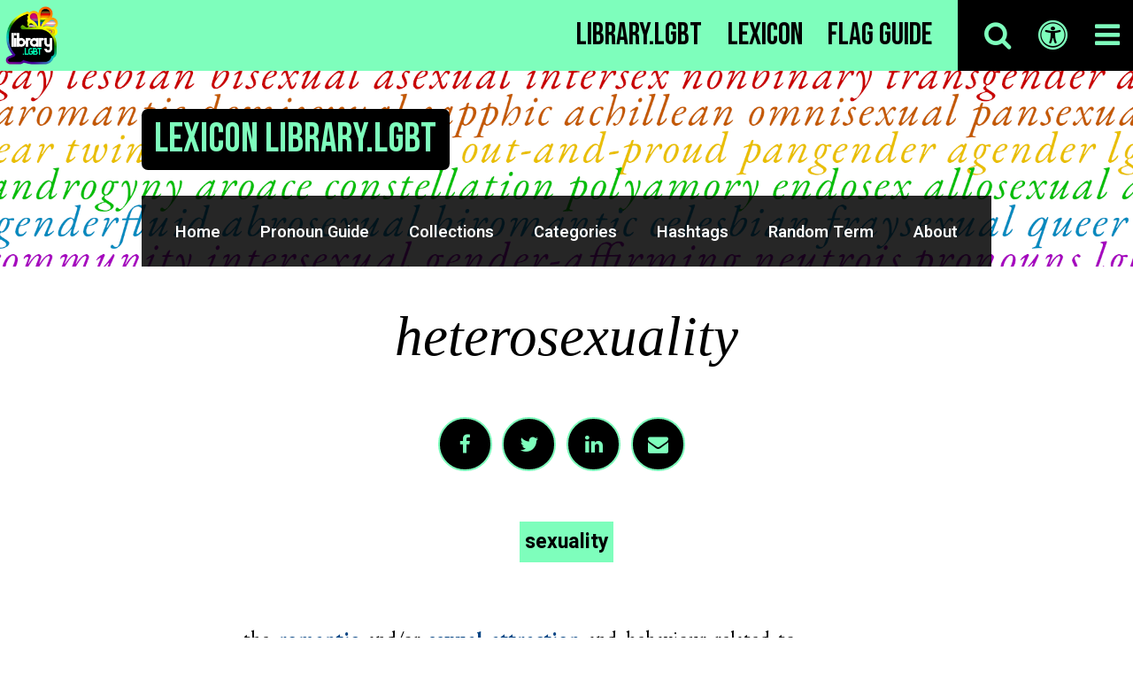

--- FILE ---
content_type: text/html; charset=UTF-8
request_url: https://lexicon.library.lgbt/definitions/heterosexuality/
body_size: 8565
content:
<head>
<meta property="og:title" content="heterosexuality | definition by Lexicon Library.LGBT" />
       <meta property="og:image" content="https://lexicon.library.lgbt/wp-content/uploads/sites/3/2022/02/flagheader-1.png" />

<meta property="og:description" content="" />
<meta property="og:sitename" content="Library.LGBT" />
<meta property="og:type" content="website" />

<meta property="twitter:title" content="heterosexuality | definition by Lexicon Library.LGBT" />
       <meta property="og:image" content="https://lexicon.library.lgbt/wp-content/uploads/sites/3/2022/02/flagheader-1.png" />

<meta property="twitter:description" content="" />

<head>
    <title>heterosexuality | definition by Lexicon Library.LGBT</title>
</head><meta name='robots' content='max-image-preview:large' />
<link rel="alternate" type="application/rss+xml" title="Lexicon Library.LGBT &raquo; heterosexuality Comments Feed" href="https://lexicon.library.lgbt/definitions/heterosexuality/feed/" />
<link rel="alternate" title="oEmbed (JSON)" type="application/json+oembed" href="https://lexicon.library.lgbt/wp-json/oembed/1.0/embed?url=https%3A%2F%2Flexicon.library.lgbt%2Fdefinitions%2Fheterosexuality%2F" />
<link rel="alternate" title="oEmbed (XML)" type="text/xml+oembed" href="https://lexicon.library.lgbt/wp-json/oembed/1.0/embed?url=https%3A%2F%2Flexicon.library.lgbt%2Fdefinitions%2Fheterosexuality%2F&#038;format=xml" />
<style id='wp-img-auto-sizes-contain-inline-css' type='text/css'>
img:is([sizes=auto i],[sizes^="auto," i]){contain-intrinsic-size:3000px 1500px}
/*# sourceURL=wp-img-auto-sizes-contain-inline-css */
</style>
<style id='wp-emoji-styles-inline-css' type='text/css'>

	img.wp-smiley, img.emoji {
		display: inline !important;
		border: none !important;
		box-shadow: none !important;
		height: 1em !important;
		width: 1em !important;
		margin: 0 0.07em !important;
		vertical-align: -0.1em !important;
		background: none !important;
		padding: 0 !important;
	}
/*# sourceURL=wp-emoji-styles-inline-css */
</style>
<style id='wp-block-library-inline-css' type='text/css'>
:root{--wp-block-synced-color:#7a00df;--wp-block-synced-color--rgb:122,0,223;--wp-bound-block-color:var(--wp-block-synced-color);--wp-editor-canvas-background:#ddd;--wp-admin-theme-color:#007cba;--wp-admin-theme-color--rgb:0,124,186;--wp-admin-theme-color-darker-10:#006ba1;--wp-admin-theme-color-darker-10--rgb:0,107,160.5;--wp-admin-theme-color-darker-20:#005a87;--wp-admin-theme-color-darker-20--rgb:0,90,135;--wp-admin-border-width-focus:2px}@media (min-resolution:192dpi){:root{--wp-admin-border-width-focus:1.5px}}.wp-element-button{cursor:pointer}:root .has-very-light-gray-background-color{background-color:#eee}:root .has-very-dark-gray-background-color{background-color:#313131}:root .has-very-light-gray-color{color:#eee}:root .has-very-dark-gray-color{color:#313131}:root .has-vivid-green-cyan-to-vivid-cyan-blue-gradient-background{background:linear-gradient(135deg,#00d084,#0693e3)}:root .has-purple-crush-gradient-background{background:linear-gradient(135deg,#34e2e4,#4721fb 50%,#ab1dfe)}:root .has-hazy-dawn-gradient-background{background:linear-gradient(135deg,#faaca8,#dad0ec)}:root .has-subdued-olive-gradient-background{background:linear-gradient(135deg,#fafae1,#67a671)}:root .has-atomic-cream-gradient-background{background:linear-gradient(135deg,#fdd79a,#004a59)}:root .has-nightshade-gradient-background{background:linear-gradient(135deg,#330968,#31cdcf)}:root .has-midnight-gradient-background{background:linear-gradient(135deg,#020381,#2874fc)}:root{--wp--preset--font-size--normal:16px;--wp--preset--font-size--huge:42px}.has-regular-font-size{font-size:1em}.has-larger-font-size{font-size:2.625em}.has-normal-font-size{font-size:var(--wp--preset--font-size--normal)}.has-huge-font-size{font-size:var(--wp--preset--font-size--huge)}.has-text-align-center{text-align:center}.has-text-align-left{text-align:left}.has-text-align-right{text-align:right}.has-fit-text{white-space:nowrap!important}#end-resizable-editor-section{display:none}.aligncenter{clear:both}.items-justified-left{justify-content:flex-start}.items-justified-center{justify-content:center}.items-justified-right{justify-content:flex-end}.items-justified-space-between{justify-content:space-between}.screen-reader-text{border:0;clip-path:inset(50%);height:1px;margin:-1px;overflow:hidden;padding:0;position:absolute;width:1px;word-wrap:normal!important}.screen-reader-text:focus{background-color:#ddd;clip-path:none;color:#444;display:block;font-size:1em;height:auto;left:5px;line-height:normal;padding:15px 23px 14px;text-decoration:none;top:5px;width:auto;z-index:100000}html :where(.has-border-color){border-style:solid}html :where([style*=border-top-color]){border-top-style:solid}html :where([style*=border-right-color]){border-right-style:solid}html :where([style*=border-bottom-color]){border-bottom-style:solid}html :where([style*=border-left-color]){border-left-style:solid}html :where([style*=border-width]){border-style:solid}html :where([style*=border-top-width]){border-top-style:solid}html :where([style*=border-right-width]){border-right-style:solid}html :where([style*=border-bottom-width]){border-bottom-style:solid}html :where([style*=border-left-width]){border-left-style:solid}html :where(img[class*=wp-image-]){height:auto;max-width:100%}:where(figure){margin:0 0 1em}html :where(.is-position-sticky){--wp-admin--admin-bar--position-offset:var(--wp-admin--admin-bar--height,0px)}@media screen and (max-width:600px){html :where(.is-position-sticky){--wp-admin--admin-bar--position-offset:0px}}
/*wp_block_styles_on_demand_placeholder:697d542a49246*/
/*# sourceURL=wp-block-library-inline-css */
</style>
<style id='classic-theme-styles-inline-css' type='text/css'>
/*! This file is auto-generated */
.wp-block-button__link{color:#fff;background-color:#32373c;border-radius:9999px;box-shadow:none;text-decoration:none;padding:calc(.667em + 2px) calc(1.333em + 2px);font-size:1.125em}.wp-block-file__button{background:#32373c;color:#fff;text-decoration:none}
/*# sourceURL=/wp-includes/css/classic-themes.min.css */
</style>
<link rel="https://api.w.org/" href="https://lexicon.library.lgbt/wp-json/" /><link rel="alternate" title="JSON" type="application/json" href="https://lexicon.library.lgbt/wp-json/wp/v2/definitions/2912" /><link rel="EditURI" type="application/rsd+xml" title="RSD" href="https://lexicon.library.lgbt/xmlrpc.php?rsd" />
<meta name="generator" content="WordPress 6.9" />
<link rel="canonical" href="https://lexicon.library.lgbt/definitions/heterosexuality/" />
<link rel='shortlink' href='https://lexicon.library.lgbt/?p=2912' />
<style type="text/css" id="custom-background-css">
body.custom-background { background-image: url("https://lexicon.library.lgbt/wp-content/uploads/sites/3/2022/02/flagheader-1.png"); background-position: left top; background-size: auto; background-repeat: repeat; background-attachment: scroll; }
</style>
	<link rel="icon" href="https://lexicon.library.lgbt/wp-content/uploads/sites/3/2022/01/cropped-LIBRARY-VARIATION-pink-32x32.png" sizes="32x32" />
<link rel="icon" href="https://lexicon.library.lgbt/wp-content/uploads/sites/3/2022/01/cropped-LIBRARY-VARIATION-pink-192x192.png" sizes="192x192" />
<link rel="apple-touch-icon" href="https://lexicon.library.lgbt/wp-content/uploads/sites/3/2022/01/cropped-LIBRARY-VARIATION-pink-180x180.png" />
<meta name="msapplication-TileImage" content="https://lexicon.library.lgbt/wp-content/uploads/sites/3/2022/01/cropped-LIBRARY-VARIATION-pink-270x270.png" />

<link rel="preconnect" href="https://fonts.googleapis.com">
<link rel="preconnect" href="https://fonts.gstatic.com" crossorigin>
<link href="https://fonts.googleapis.com/css2?family=Bebas+Neue&family=EB+Garamond:ital,wght@0,400;0,500;0,600;0,700;0,800;1,400;1,500;1,600;1,700;1,800&family=Heebo:wght@100;200;300;400;500;600;700;800;900&display=swap" rel="stylesheet">

<link href="https://lexicon.library.lgbt/wp-content/themes/LibraryLGBT%20-%202022/library22parent/style.css" rel = "stylesheet">

<link href="https://lexicon.library.lgbt/wp-content/themes/LibraryLGBT%20-%202022/library22parent/style-landscape.css" rel = "stylesheet" media="screen and (orientation: landscape) and (min-width: 1000px)">

<link href="https://lexicon.library.lgbt/wp-content/themes/LibraryLGBT%20-%202022/library22parent/style-portrait.css" rel = "stylesheet" media="screen and (orientation: landscape) and (max-width: 1000px), screen and (orientation:portrait)">

<link href="https://lexicon.library.lgbt/wp-content/themes/LibraryLGBT%20-%202022/library22parent/style-print.css" rel = "stylesheet" media="print">

<link href="https://lexicon.library.lgbt/wp-content/themes/LibraryLGBT%20-%202022/lexicon22/var.css" rel = "stylesheet" media="screen">

<link href="https://lexicon.library.lgbt/wp-content/themes/LibraryLGBT%20-%202022/library22parent/blocks/basic-landscape.css" rel = "stylesheet" media="screen and (orientation: landscape) and (min-width: 1000px)">
<link href="https://lexicon.library.lgbt/wp-content/themes/LibraryLGBT%20-%202022/library22parent/blocks/basic-landscape-mobile.css" rel = "stylesheet" media="screen and (orientation: landscape) and (max-width: 1000px), screen and (orientation:portrait)">


 <meta name="viewport" content="width=device-width, initial-scale=1">
 <script src="https://ajax.googleapis.com/ajax/libs/jquery/3.5.1/jquery.min.js"></script>
<link rel="stylesheet" href="https://cdnjs.cloudflare.com/ajax/libs/font-awesome/4.7.0/css/font-awesome.min.css">

                            
        <body onload="
switch_fontfamilystyle('fontfamily-default');
switch_fontsizestyle('fontsize-1x4em');
switch_spacingstyle('spacing-normal');
switch_explicitstyle('explicit-hidden');
switch_printstyle('print-standard');
switch_searchviewstyle('searchview-full');
switch_contrastmodestyle('contrastmode-standard');
">
<script>
    // *** TO BE CUSTOMISED ***

var fontsizestyle_fontsizecookie_name = "fontsizestyle" ;
var fontsizestyle_cookie_duration = 30 ;
var fontsizestyle_domain = "library.lgbt" ;

// *** END OF CUSTOMISABLE SECTION ***
// You do not need to customise anything below this line

function switch_fontsizestyle ( fontsizecss_title )
{
// You may use this script on your site free of charge provided
// you do not remove this notice or the URL below. Script from
// https://www.thesitewizard.com/javascripts/change-style-sheets.shtml
  var xfontsizex, fontsizelink_tag ;
  for (xfontsizex = 0, fontsizelink_tag = document.getElementsByClassName("stylesheet-fontsize-choose") ;
    xfontsizex < fontsizelink_tag.length ; xfontsizex++ ) {
    if ((fontsizelink_tag[xfontsizex].rel.indexOf( "stylesheet" ) != -1) &&
      fontsizelink_tag[xfontsizex].title) {
      fontsizelink_tag[xfontsizex].disabled = true ;
      if (fontsizelink_tag[xfontsizex].title == fontsizecss_title) {
        fontsizelink_tag[xfontsizex].disabled = false ;
      }
    }
    set_fontsizecookie( fontsizestyle_fontsizecookie_name, fontsizecss_title,
      fontsizestyle_cookie_duration, fontsizestyle_domain );
  }
}
function set_fontsizestyle_from_cookie()
{
  var fontsizecss_title = get_cookie( fontsizestyle_fontsizecookie_name );
  if (fontsizecss_title.length) {
    switch_fontsizestyle( fontsizecss_title );
  }
}
function set_fontsizecookie ( fontsizecookie_name, fontsizecookie_value,
    lifespan_in_days, valid_domain )
{
    // https://www.thesitewizard.com/javascripts/cookies.shtml
    var fontsizedomain_string = valid_domain ?
                       ("; domain=" + valid_domain) : '' ;
    document.cookie = fontsizecookie_name +
                       "=" + encodeURIComponent( fontsizecookie_value ) +
                       "; max-age=" + 60 * 60 *
                       24 * lifespan_in_days +
                       "; path=/" + fontsizedomain_string ;
}

</script><script>
    // *** TO BE CUSTOMISED ***

var contrastmodestyle_contrastmodecookie_name = "contrastmodestyle" ;
var contrastmodestyle_cookie_duration = 30 ;
var contrastmodestyle_domain = "library.lgbt" ;

// *** END OF CUSTOMISABLE SECTION ***
// You do not need to customise anything below this line

function switch_contrastmodestyle ( contrastmodecss_title )
{
// You may use this script on your site free of charge provided
// you do not remove this notice or the URL below. Script from
// https://www.thesitewizard.com/javascripts/change-style-sheets.shtml
  var xcontrastmodex, contrastmodelink_tag ;
  for (xcontrastmodex = 0, contrastmodelink_tag = document.getElementsByClassName("stylesheet-contrastmode-choose") ;
    xcontrastmodex < contrastmodelink_tag.length ; xcontrastmodex++ ) {
    if ((contrastmodelink_tag[xcontrastmodex].rel.indexOf( "stylesheet" ) != -1) &&
      contrastmodelink_tag[xcontrastmodex].title) {
      contrastmodelink_tag[xcontrastmodex].disabled = true ;
      if (contrastmodelink_tag[xcontrastmodex].title == contrastmodecss_title) {
        contrastmodelink_tag[xcontrastmodex].disabled = false ;
      }
    }
    set_contrastmodecookie( contrastmodestyle_contrastmodecookie_name, contrastmodecss_title,
      contrastmodestyle_cookie_duration, contrastmodestyle_domain );
  }
}
function set_contrastmodestyle_from_cookie()
{
  var contrastmodecss_title = get_cookie( contrastmodestyle_contrastmodecookie_name );
  if (contrastmodecss_title.length) {
    switch_contrastmodestyle( contrastmodecss_title );
  }
}
function set_contrastmodecookie ( contrastmodecookie_name, contrastmodecookie_value,
    lifespan_in_days, valid_domain )
{
    // https://www.thesitewizard.com/javascripts/cookies.shtml
    var contrastmodedomain_string = valid_domain ?
                       ("; domain=" + valid_domain) : '' ;
    document.cookie = contrastmodecookie_name +
                       "=" + encodeURIComponent( contrastmodecookie_value ) +
                       "; max-age=" + 60 * 60 *
                       24 * lifespan_in_days +
                       "; path=/" + contrastmodedomain_string ;
}

</script><script>
    // *** TO BE CUSTOMISED ***

var fontfamilystyle_fontfamilycookie_name = "fontfamilystyle" ;
var fontfamilystyle_cookie_duration = 30 ;
var fontfamilystyle_domain = "library.lgbt" ;

// *** END OF CUSTOMISABLE SECTION ***
// You do not need to customise anything below this line

function switch_fontfamilystyle ( fontfamilycss_title )
{
// You may use this script on your site free of charge provided
// you do not remove this notice or the URL below. Script from
// https://www.thesitewizard.com/javascripts/change-style-sheets.shtml
  var xfontfamilyx, fontfamilylink_tag ;
  for (xfontfamilyx = 0, fontfamilylink_tag = document.getElementsByClassName("stylesheet-fontfamily-choose") ;
    xfontfamilyx < fontfamilylink_tag.length ; xfontfamilyx++ ) {
    if ((fontfamilylink_tag[xfontfamilyx].rel.indexOf( "stylesheet" ) != -1) &&
      fontfamilylink_tag[xfontfamilyx].title) {
      fontfamilylink_tag[xfontfamilyx].disabled = true ;
      if (fontfamilylink_tag[xfontfamilyx].title == fontfamilycss_title) {
        fontfamilylink_tag[xfontfamilyx].disabled = false ;
      }
    }
    set_fontfamilycookie( fontfamilystyle_fontfamilycookie_name, fontfamilycss_title,
      fontfamilystyle_cookie_duration, fontfamilystyle_domain );
  }
}
function set_fontfamilystyle_from_cookie()
{
  var fontfamilycss_title = get_cookie( fontfamilystyle_fontfamilycookie_name );
  if (fontfamilycss_title.length) {
    switch_fontfamilystyle( fontfamilycss_title );
  }
}
function set_fontfamilycookie ( fontfamilycookie_name, fontfamilycookie_value,
    lifespan_in_days, valid_domain )
{
    // https://www.thesitewizard.com/javascripts/cookies.shtml
    var fontfamilydomain_string = valid_domain ?
                       ("; domain=" + valid_domain) : '' ;
    document.cookie = fontfamilycookie_name +
                       "=" + encodeURIComponent( fontfamilycookie_value ) +
                       "; max-age=" + 60 * 60 *
                       24 * lifespan_in_days +
                       "; path=/" + fontfamilydomain_string ;
}

</script><script>
    // *** TO BE CUSTOMISED ***

var spacingstyle_spacingcookie_name = "spacingstyle" ;
var spacingstyle_cookie_duration = 30 ;
var spacingstyle_domain = "library.lgbt" ;

// *** END OF CUSTOMISABLE SECTION ***
// You do not need to customise anything below this line

function switch_spacingstyle ( spacingcss_title )
{
// You may use this script on your site free of charge provided
// you do not remove this notice or the URL below. Script from
// https://www.thesitewizard.com/javascripts/change-style-sheets.shtml
  var xspacingx, spacinglink_tag ;
  for (xspacingx = 0, spacinglink_tag = document.getElementsByClassName("stylesheet-spacing-choose") ;
    xspacingx < spacinglink_tag.length ; xspacingx++ ) {
    if ((spacinglink_tag[xspacingx].rel.indexOf( "stylesheet" ) != -1) &&
      spacinglink_tag[xspacingx].title) {
      spacinglink_tag[xspacingx].disabled = true ;
      if (spacinglink_tag[xspacingx].title == spacingcss_title) {
        spacinglink_tag[xspacingx].disabled = false ;
      }
    }
    set_spacingcookie( spacingstyle_spacingcookie_name, spacingcss_title,
      spacingstyle_cookie_duration, spacingstyle_domain );
  }
}
function set_spacingstyle_from_cookie()
{
  var spacingcss_title = get_cookie( spacingstyle_spacingcookie_name );
  if (spacingcss_title.length) {
    switch_spacingstyle( spacingcss_title );
  }
}
function set_spacingcookie ( spacingcookie_name, spacingcookie_value,
    lifespan_in_days, valid_domain )
{
    // https://www.thesitewizard.com/javascripts/cookies.shtml
    var spacingdomain_string = valid_domain ?
                       ("; domain=" + valid_domain) : '' ;
    document.cookie = spacingcookie_name +
                       "=" + encodeURIComponent( spacingcookie_value ) +
                       "; max-age=" + 60 * 60 *
                       24 * lifespan_in_days +
                       "; path=/" + spacingdomain_string ;
}

</script><script>
    // *** TO BE CUSTOMISED ***

var printstyle_printcookie_name = "printstyle" ;
var printstyle_cookie_duration = 30 ;
var printstyle_domain = "library.lgbt" ;

// *** END OF CUSTOMISABLE SECTION ***
// You do not need to customise anything below this line

function switch_printstyle ( printcss_title )
{
// You may use this script on your site free of charge provided
// you do not remove this notice or the URL below. Script from
// https://www.thesitewizard.com/javascripts/change-style-sheets.shtml
  var xprintx, printlink_tag ;
  for (xprintx = 0, printlink_tag = document.getElementsByClassName("stylesheet-print-choose") ;
    xprintx < printlink_tag.length ; xprintx++ ) {
    if ((printlink_tag[xprintx].rel.indexOf( "stylesheet" ) != -1) &&
      printlink_tag[xprintx].title) {
      printlink_tag[xprintx].disabled = true ;
      if (printlink_tag[xprintx].title == printcss_title) {
        printlink_tag[xprintx].disabled = false ;
      }
    }
    set_printcookie( printstyle_printcookie_name, printcss_title,
      printstyle_cookie_duration, printstyle_domain );
  }
}
function set_printstyle_from_cookie()
{
  var printcss_title = get_cookie( printstyle_printcookie_name );
  if (printcss_title.length) {
    switch_printstyle( printcss_title );
  }
}
function set_printcookie ( printcookie_name, printcookie_value,
    lifespan_in_days, valid_domain )
{
    // https://www.thesitewizard.com/javascripts/cookies.shtml
    var printdomain_string = valid_domain ?
                       ("; domain=" + valid_domain) : '' ;
    document.cookie = printcookie_name +
                       "=" + encodeURIComponent( printcookie_value ) +
                       "; max-age=" + 60 * 60 *
                       24 * lifespan_in_days +
                       "; path=/" + printdomain_string ;
}

</script><script>
    // *** TO BE CUSTOMISED ***

var explicitstyle_explicitcookie_name = "explicitstyle" ;
var explicitstyle_cookie_duration = 30 ;
var explicitstyle_domain = "library.lgbt" ;

// *** END OF CUSTOMISABLE SECTION ***
// You do not need to customise anything below this line

function switch_explicitstyle ( explicitcss_title )
{
// You may use this script on your site free of charge provided
// you do not remove this notice or the URL below. Script from
// https://www.thesitewizard.com/javascripts/change-style-sheets.shtml
  var xexplicitx, explicitlink_tag ;
  for (xexplicitx = 0, explicitlink_tag = document.getElementsByClassName("stylesheet-explicit-choose") ;
    xexplicitx < explicitlink_tag.length ; xexplicitx++ ) {
    if ((explicitlink_tag[xexplicitx].rel.indexOf( "stylesheet" ) != -1) &&
      explicitlink_tag[xexplicitx].title) {
      explicitlink_tag[xexplicitx].disabled = true ;
      if (explicitlink_tag[xexplicitx].title == explicitcss_title) {
        explicitlink_tag[xexplicitx].disabled = false ;
      }
    }
    set_explicitcookie( explicitstyle_explicitcookie_name, explicitcss_title,
      explicitstyle_cookie_duration, explicitstyle_domain );
  }
}
function set_explicitstyle_from_cookie()
{
  var explicitcss_title = get_cookie( explicitstyle_explicitcookie_name );
  if (explicitcss_title.length) {
    switch_explicitstyle( explicitcss_title );
  }
}
function set_explicitcookie ( explicitcookie_name, explicitcookie_value,
    lifespan_in_days, valid_domain )
{
    // https://www.thesitewizard.com/javascripts/cookies.shtml
    var explicitdomain_string = valid_domain ?
                       ("; domain=" + valid_domain) : '' ;
    document.cookie = explicitcookie_name +
                       "=" + encodeURIComponent( explicitcookie_value ) +
                       "; max-age=" + 60 * 60 *
                       24 * lifespan_in_days +
                       "; path=/" + explicitdomain_string ;
}

</script>
<script>
    // *** TO BE CUSTOMISED ***

var explicitstyle_explicitcookie_name = "explicitstyle" ;
var explicitstyle_cookie_duration = 30 ;
var explicitstyle_domain = "library.lgbt" ;

// *** END OF CUSTOMISABLE SECTION ***
// You do not need to customise anything below this line

function switch_explicitstyle ( explicitcss_title )
{
// You may use this script on your site free of charge provided
// you do not remove this notice or the URL below. Script from
// https://www.thesitewizard.com/javascripts/change-style-sheets.shtml
  var xexplicitx, explicitlink_tag ;
  for (xexplicitx = 0, explicitlink_tag = document.getElementsByClassName("stylesheet-explicit-choose") ;
    xexplicitx < explicitlink_tag.length ; xexplicitx++ ) {
    if ((explicitlink_tag[xexplicitx].rel.indexOf( "stylesheet" ) != -1) &&
      explicitlink_tag[xexplicitx].title) {
      explicitlink_tag[xexplicitx].disabled = true ;
      if (explicitlink_tag[xexplicitx].title == explicitcss_title) {
        explicitlink_tag[xexplicitx].disabled = false ;
      }
    }
    set_explicitcookie( explicitstyle_explicitcookie_name, explicitcss_title,
      explicitstyle_cookie_duration, explicitstyle_domain );
  }
}
function set_explicitstyle_from_cookie()
{
  var explicitcss_title = get_cookie( explicitstyle_explicitcookie_name );
  if (explicitcss_title.length) {
    switch_explicitstyle( explicitcss_title );
  }
}
function set_explicitcookie ( explicitcookie_name, explicitcookie_value,
    lifespan_in_days, valid_domain )
{
    // https://www.thesitewizard.com/javascripts/cookies.shtml
    var explicitdomain_string = valid_domain ?
                       ("; domain=" + valid_domain) : '' ;
    document.cookie = explicitcookie_name +
                       "=" + encodeURIComponent( explicitcookie_value ) +
                       "; max-age=" + 60 * 60 *
                       24 * lifespan_in_days +
                       "; path=/" + explicitdomain_string ;
}

</script>
<script>
    // *** TO BE CUSTOMISED ***

var searchviewstyle_searchviewcookie_name = "searchviewstyle" ;
var searchviewstyle_cookie_duration = 30 ;
var searchviewstyle_domain = "library.lgbt" ;

// *** END OF CUSTOMISABLE SECTION ***
// You do not need to customise anything below this line

function switch_searchviewstyle ( searchviewcss_title )
{
// You may use this script on your site free of charge provided
// you do not remove this notice or the URL below. Script from
// https://www.thesitewizard.com/javascripts/change-style-sheets.shtml
  var xsearchviewx, searchviewlink_tag ;
  for (xsearchviewx = 0, searchviewlink_tag = document.getElementsByClassName("stylesheet-searchview-choose") ;
    xsearchviewx < searchviewlink_tag.length ; xsearchviewx++ ) {
    if ((searchviewlink_tag[xsearchviewx].rel.indexOf( "stylesheet" ) != -1) &&
      searchviewlink_tag[xsearchviewx].title) {
      searchviewlink_tag[xsearchviewx].disabled = true ;
      if (searchviewlink_tag[xsearchviewx].title == searchviewcss_title) {
        searchviewlink_tag[xsearchviewx].disabled = false ;
      }
    }
    set_searchviewcookie( searchviewstyle_searchviewcookie_name, searchviewcss_title,
      searchviewstyle_cookie_duration, searchviewstyle_domain );
  }
}
function set_searchviewstyle_from_cookie()
{
  var searchviewcss_title = get_cookie( searchviewstyle_searchviewcookie_name );
  if (searchviewcss_title.length) {
    switch_searchviewstyle( searchviewcss_title );
  }
}
function set_searchviewcookie ( searchviewcookie_name, searchviewcookie_value,
    lifespan_in_days, valid_domain )
{
    // https://www.thesitewizard.com/javascripts/cookies.shtml
    var searchviewdomain_string = valid_domain ?
                       ("; domain=" + valid_domain) : '' ;
    document.cookie = searchviewcookie_name +
                       "=" + encodeURIComponent( searchviewcookie_value ) +
                       "; max-age=" + 60 * 60 *
                       24 * lifespan_in_days +
                       "; path=/" + searchviewdomain_string ;
}

</script>
<script>
    // *** TO BE CUSTOMISED ***

var searchviewstyle_searchviewcookie_name = "searchviewstyle" ;
var searchviewstyle_cookie_duration = 30 ;
var searchviewstyle_domain = "library.lgbt" ;

// *** END OF CUSTOMISABLE SECTION ***
// You do not need to customise anything below this line

function switch_searchviewstyle ( searchviewcss_title )
{
// You may use this script on your site free of charge provided
// you do not remove this notice or the URL below. Script from
// https://www.thesitewizard.com/javascripts/change-style-sheets.shtml
  var xsearchviewx, searchviewlink_tag ;
  for (xsearchviewx = 0, searchviewlink_tag = document.getElementsByClassName("stylesheet-searchview-choose") ;
    xsearchviewx < searchviewlink_tag.length ; xsearchviewx++ ) {
    if ((searchviewlink_tag[xsearchviewx].rel.indexOf( "stylesheet" ) != -1) &&
      searchviewlink_tag[xsearchviewx].title) {
      searchviewlink_tag[xsearchviewx].disabled = true ;
      if (searchviewlink_tag[xsearchviewx].title == searchviewcss_title) {
        searchviewlink_tag[xsearchviewx].disabled = false ;
      }
    }
    set_searchviewcookie( searchviewstyle_searchviewcookie_name, searchviewcss_title,
      searchviewstyle_cookie_duration, searchviewstyle_domain );
  }
}
function set_searchviewstyle_from_cookie()
{
  var searchviewcss_title = get_cookie( searchviewstyle_searchviewcookie_name );
  if (searchviewcss_title.length) {
    switch_searchviewstyle( searchviewcss_title );
  }
}
function set_searchviewcookie ( searchviewcookie_name, searchviewcookie_value,
    lifespan_in_days, valid_domain )
{
    // https://www.thesitewizard.com/javascripts/cookies.shtml
    var searchviewdomain_string = valid_domain ?
                       ("; domain=" + valid_domain) : '' ;
    document.cookie = searchviewcookie_name +
                       "=" + encodeURIComponent( searchviewcookie_value ) +
                       "; max-age=" + 60 * 60 *
                       24 * lifespan_in_days +
                       "; path=/" + searchviewdomain_string ;
}

</script>
<script src="https://lexicon.library.lgbt/wp-content/themes/LibraryLGBT%20-%202022/library22parent/blocks/scripts/floatingmenu.js"></script>
<script src="https://lexicon.library.lgbt/wp-content/themes/LibraryLGBT%20-%202022/library22parent/blocks/scripts/gototop.js"></script>

<link href="https://lexicon.library.lgbt/wp-content/themes/LibraryLGBT%20-%202022/library22parent/blocks/navigation.css" rel = "stylesheet" media="screen and (orientation: landscape) and (min-width: 1000px)">

<div id="absolutetop"></div>
<div class="onlyportrait library-navigation-breaker"></div>
<div class="library-navigation-standard">
<link href="https://lexicon.library.lgbt/wp-content/themes/LibraryLGBT%20-%202022/library22parent/blocks/navigation/navigation-standard-top.css" rel = "stylesheet" media="screen and (orientation: landscape) and (min-width: 1000px)">

<div class="library-navigation-standard-top onlylandscape">
    <div class="library-navigation-standard-logo"></div>
    <div class="library-navigation-standard-sites">
            
        <div class="menu-library-network-container"><ul id="menu-library-network" class="menu"><li id="menu-item-5" class="menu-item menu-item-type-custom menu-item-object-custom menu-item-home menu-item-5"><a href="https://library.lgbt">Library.LGBT</a></li>
<li id="menu-item-4" class="menu-item menu-item-type-custom menu-item-object-custom menu-item-4"><a href="https://lexicon.library.lgbt">Lexicon</a></li>
<li id="menu-item-160" class="menu-item menu-item-type-custom menu-item-object-custom menu-item-160"><a href="https://flag.library.lgbt">Flag Guide</a></li>
</ul></div>        
                
    </div>
    <div class="library-navigation-standard-icons">
        <ul>
            <li onClick="expandSearch()"><i class="fa fa-search"></i></li>
            <li onClick="expandAccess()"><i class="fa fa-universal-access"></i></li>
            <li onClick="expandMenu()"><i class="fa fa-bars"></i></li>
        </ul>
    </div>
</div><link href="https://lexicon.library.lgbt/wp-content/themes/LibraryLGBT%20-%202022/library22parent/blocks/navigation/navigation-standard-bottom.css" rel = "stylesheet" media="screen and (orientation: landscape) and (min-width: 1000px)">


<div class="library-navigation-standard-bottom onlylandscape" style="background-image: url('https://lexicon.library.lgbt/wp-content/uploads/sites/3/2022/02/flagheader-1.png');">
        <div class="library-navigation-standard-bottom-menu-sitetitle">
<span>Lexicon Library.LGBT</span>
        </div>
    <div class="library-navigation-standard-bottom-menu">
<div class="menu-main-menu-container"><ul id="menu-main-menu" class="menu"><li id="menu-item-5169" class="menu-item menu-item-type-post_type menu-item-object-page menu-item-home menu-item-5169"><a href="https://lexicon.library.lgbt/">Home</a></li>
<li id="menu-item-5174" class="menu-item menu-item-type-post_type menu-item-object-page menu-item-5174"><a href="https://lexicon.library.lgbt/pronoun-guide/">Pronoun Guide</a></li>
<li id="menu-item-5171" class="menu-item menu-item-type-post_type menu-item-object-page menu-item-5171"><a href="https://lexicon.library.lgbt/collections/">Collections</a></li>
<li id="menu-item-5175" class="menu-item menu-item-type-post_type menu-item-object-page menu-item-5175"><a href="https://lexicon.library.lgbt/wordgrouping/">Categories</a></li>
<li id="menu-item-5173" class="menu-item menu-item-type-post_type menu-item-object-page menu-item-5173"><a href="https://lexicon.library.lgbt/hashtags/">Hashtags</a></li>
<li id="menu-item-5172" class="menu-item menu-item-type-post_type menu-item-object-page menu-item-5172"><a href="https://lexicon.library.lgbt/random/">Random Term</a></li>
<li id="menu-item-5170" class="menu-item menu-item-type-post_type menu-item-object-page menu-item-5170"><a href="https://lexicon.library.lgbt/about/">About</a></li>
</ul></div></div>
</div></div>
<div id="topanchor"></div>

<link href="https://lexicon.library.lgbt/wp-content/themes/LibraryLGBT%20-%202022/library22parent/blocks/navigation/floatingmenu/floatingmenu.css" rel = "stylesheet" media="screen and (orientation: landscape) and (min-width: 1000px)">
<link href="https://lexicon.library.lgbt/wp-content/themes/LibraryLGBT%20-%202022/library22parent/blocks/navigation/floatingmenu/floatingmenu-mobile.css" rel = "stylesheet" media="screen and (orientation: landscape) and (max-width: 1000px), screen and (orientation:portrait)">


<div class="library-navigation-floatingmenu" id="TheFloatingMenu">
    <div class="library-navigation-floatingmenu-logo"></div>
    <div class="library-navigation-floatingmenu-icons">
                <ul>
            <li onClick="expandSearch()"><i class="fa fa-search"></i></li>
            <li onClick="expandAccess()"><i class="fa fa-universal-access"></i></li>
            <li onClick="expandMenu()"><i class="fa fa-bars"></i></li>
        </ul>
    </div>
</div>

<style>

</style>
<link href="https://lexicon.library.lgbt/wp-content/themes/LibraryLGBT%20-%202022/library22parent/blocks/navigation/searchoverlay/search.css" rel = "stylesheet" media="screen and (orientation: landscape) and (min-width: 1000px)">
<link href="https://lexicon.library.lgbt/wp-content/themes/LibraryLGBT%20-%202022/library22parent/blocks/navigation/searchoverlay/search-mobile.css" rel = "stylesheet" media="screen and (orientation: landscape) and (max-width: 1000px), screen and (orientation:portrait)">

<div class="library-search-overlay library-search-overlay-hidden" id="TheSearchOverlay">

    <div class="library-search-overlay-inside">
            <div class="library-search-overlay-exit" onClick="expandSearch()"><i class="fa fa-times"></i></div>
            <div class="library-search-overlay-inside-searchcontainer">
                    <div class="library-search-overlay-inside-title">
                    Search Lexicon Library.LGBT                    </div>
                <div class="library-search-overlay-inside-searchbox">
                <form action="/" method="get">
                <input type="text" name="s" id="search" value="" placeholder="Search" />
                <button type="submit" class="submitbutton"><i class="fa fa-search" alt="Search"></i></button>
                </form>
                </div>
            </div>
    </div>
</div>

<script>
function expandSearch() {
  var x = document.getElementById("TheSearchOverlay");
    x.classList.toggle("library-search-overlay-hidden");
    x.classList.toggle("library-search-overlay-shown");
}
</script>

<style>

</style><link href="https://lexicon.library.lgbt/wp-content/themes/LibraryLGBT%20-%202022/library22parent/blocks/navigation/accessoverlay/access.css" rel = "stylesheet" media="screen and (orientation: landscape) and (min-width: 1000px)">
<link href="https://lexicon.library.lgbt/wp-content/themes/LibraryLGBT%20-%202022/library22parent/blocks/navigation/accessoverlay/access-mobile.css" rel = "stylesheet" media="screen and (orientation: landscape) and (max-width: 1000px), screen and (orientation:portrait)">



<div class="library-access-overlay library-access-overlay-hidden" id="TheAccessOverlay">

    <div class="library-access-overlay-inside">
            <div class="library-access-overlay-exit" onClick="expandAccess()"><i class="fa fa-times"></i></div>
            <div class="library-access-overlay-inside-accesscontainer">
                    <div class="library-access-overlay-inside-title">
Accessibility
                    </div>
                <div class="library-access-overlay-inside-accessbox">
       
       <div class="library-access-overlay-access-item">
                           <div class="library-access-overly-access-title">Text Size</div>
           <div class="library-access-overly-access-options">
               
            <link class="stylesheet-fontsize-choose" rel="alternate stylesheet" type="text/css" title="fontsize-1em" href="https://lexicon.library.lgbt/wp-content/themes/LibraryLGBT%20-%202022/library22parent/accessibility/css/fontsize/fontsize-1em.css">
            <button type="button" onclick="switch_fontsizestyle('fontsize-1em');return false;" name="fontsize" value="fontsize-1em" id="fontsize-1em">Aa</button>
            
            <link class="stylesheet-fontsize-choose" rel="alternate stylesheet" type="text/css" title="fontsize-1x2em" href="https://lexicon.library.lgbt/wp-content/themes/LibraryLGBT%20-%202022/library22parent/accessibility/css/fontsize/fontsize-1x2em.css">
            <button type="button" onclick="switch_fontsizestyle('fontsize-1x2em');return false;" name="fontsize" value="fontsize-1x2em" id="fontsize-1x2em">Aa</button>
            
            <link class="stylesheet-fontsize-choose" rel="stylesheet" type="text/css" title="fontsize-1x4em" href="https://lexicon.library.lgbt/wp-content/themes/LibraryLGBT%20-%202022/library22parent/accessibility/css/fontsize/fontsize-1x4em.css">
            <button type="button" onclick="switch_fontsizestyle('fontsize-1x4em');return false;" name="fontsize" value="fontsize-1x4em" id="fontsize-1x4em">Aa</button>
            
            <link class="stylesheet-fontsize-choose" rel="alternate stylesheet" type="text/css" title="fontsize-1x8em" href="https://lexicon.library.lgbt/wp-content/themes/LibraryLGBT%20-%202022/library22parent/accessibility/css/fontsize/fontsize-1x8em.css">
            <button type="button" onclick="switch_fontsizestyle('fontsize-1x8em');return false;" name="fontsize" value="fontsize-1x8em" id="fontsize-1x8em">Aa</button>
            
            <link class="stylesheet-fontsize-choose" rel="alternate stylesheet" type="text/css" title="fontsize-2x2em" href="https://lexicon.library.lgbt/wp-content/themes/LibraryLGBT%20-%202022/library22parent/accessibility/css/fontsize/fontsize-2x2em.css">
            <button type="button" onclick="switch_fontsizestyle('fontsize-2x2em');return false;" name="fontsize" value="fontsize-2x2em" id="fontsize-2x2em">Aa</button>
               
           </div>                           <div class="library-access-overly-access-title">Font Style</div>
           <div class="library-access-overly-access-options">
               
<link class="stylesheet-fontfamily-choose" rel="stylesheet" type="text/css" title="fontfamily-default" href="https://lexicon.library.lgbt/wp-content/themes/LibraryLGBT%20-%202022/library22parent/accessibility/css/fontfamily/fontfamily-default.css">
<button type="button" onclick="switch_fontfamilystyle('fontfamily-default');return false;" name="fontfamily" value="fontfamily-default" id="fontfamily-default">Default</button>

<link class="stylesheet-fontfamily-choose" rel="stylesheet" type="text/css" title="fontfamily-sansserif" href="https://lexicon.library.lgbt/wp-content/themes/LibraryLGBT%20-%202022/library22parent/accessibility/css/fontfamily/fontfamily-sansserif.css">
<button type="button" onclick="switch_fontfamilystyle('fontfamily-sansserif');return false;" name="fontfamily" value="fontfamily-sansserif" id="fontfamily-sansserif">Sans Serif</button>

<link class="stylesheet-fontfamily-choose" rel="alternate stylesheet" type="text/css" title="fontfamily-serif" href="https://lexicon.library.lgbt/wp-content/themes/LibraryLGBT%20-%202022/library22parent/accessibility/css/fontfamily/fontfamily-serif.css">
<button type="button" onclick="switch_fontfamilystyle('fontfamily-serif');return false;" name="fontfamily" value="fontfamily-serif" id="fontfamily-serif">Serif</button>

<link class="stylesheet-fontfamily-choose" rel="alternate stylesheet" type="text/css" title="fontfamily-opendyslexic" href="https://lexicon.library.lgbt/wp-content/themes/LibraryLGBT%20-%202022/library22parent/accessibility/css/fontfamily/fontfamily-opendyslexic.css">
<button type="button" onclick="switch_fontfamilystyle('fontfamily-opendyslexic');return false;" name="fontfamily" value="fontfamily-opendyslexic" id="fontfamily-opendyslexic">Open Dyslexic</button>
               
           </div>                           <div class="library-access-overly-access-title">Mode</div>
           <div class="library-access-overly-access-options">
               
<link class="stylesheet-contrastmode-choose" rel="stylesheet" type="text/css" title="contrastmode-standard" href="https://lexicon.library.lgbt/wp-content/themes/LibraryLGBT%20-%202022/library22parent/accessibility/css/contrastmode/contrastmode-standard.css">
<button type="button" onclick="switch_contrastmodestyle('contrastmode-standard');return false;" name="contrastmode" value="contrastmode-standard" id="contrastmode-standard">Standard</button>

<link class="stylesheet-contrastmode-choose" rel="alternate stylesheet" type="text/css" title="contrastmode-dark" href="https://lexicon.library.lgbt/wp-content/themes/LibraryLGBT%20-%202022/library22parent/accessibility/css/contrastmode/contrastmode-dark.css">
<button type="button" onclick="switch_contrastmodestyle('contrastmode-dark');return false;" name="contrastmode" value="contrastmode-high" id="contrastmode-dark">Dark</button>

<link class="stylesheet-contrastmode-choose" rel="alternate stylesheet" type="text/css" title="contrastmode-high" href="https://lexicon.library.lgbt/wp-content/themes/LibraryLGBT%20-%202022/library22parent/accessibility/css/contrastmode/contrastmode-high.css">
<button type="button" onclick="switch_contrastmodestyle('contrastmode-high');return false;" name="contrastmode" value="contrastmode-high" id="contrastmode-high">High Contrast</button>
               
           </div>                           <div class="library-access-overly-access-title">Spacing</div>
           <div class="library-access-overly-access-options">
               
            <link class="stylesheet-spacing-choose" rel="alternate stylesheet" type="text/css" title="spacing-normal" href="https://lexicon.library.lgbt/wp-content/themes/LibraryLGBT%20-%202022/library22parent/accessibility/css/spacing/spacing-normal.css">
            <button type="button" onclick="switch_spacingstyle('spacing-normal');return false;" name="spacing" value="spacing-normal" id="spacing-normal">Standard</button>
            
            <link class="stylesheet-spacing-choose" rel="alternate stylesheet" type="text/css" title="spacing-125" href="https://lexicon.library.lgbt/wp-content/themes/LibraryLGBT%20-%202022/library22parent/accessibility/css/spacing/spacing-125.css">
            <button type="button" onclick="switch_spacingstyle('spacing-125');return false;" name="spacing" value="spacing-125" id="spacing-125">Wide Spacing</button>
               
           </div>                           <div class="library-access-overly-access-title">Mature Content</div>
           <div class="library-access-overly-access-options">
               
<link class="stylesheet-explicit-choose" rel="alternate stylesheet" type="text/css" title="explicit-hidden" href="https://lexicon.library.lgbt/wp-content/themes/LibraryLGBT%20-%202022/library22parent/accessibility/css/explicit/explicit-hidden.css">
<button type="button" onclick="switch_explicitstyle('explicit-hidden');return false;" name="explicit" value="explicit-hidden" id="explicit-hidden">Hide</button>

  <link class="stylesheet-explicit-choose" rel="alternate stylesheet" type="text/css" title="explicit-visible" href="https://lexicon.library.lgbt/wp-content/themes/LibraryLGBT%20-%202022/library22parent/accessibility/css/explicit/explicit-visible.css">
<button type="button" onclick="switch_explicitstyle('explicit-visible');return false;" name="explicit" value="explicit-visible" id="explicit-visible">Show</button>
               
           </div>       </div>             

    <button type="button" id="resetAllOptions" onclick="switch_spacingstyle('spacing-normal');switch_printstyle('print-standard');switch_explicitstyle('explicit-hidden');switch_fontfamilystyle('fontfamily-default');switch_contrastmodestyle('contrastmode-standard');switch_fontsizestyle('fontsize-1x4em');return false;">Reset All</button>
                    
                </div>
            </div>
    </div>
</div>
<script>
function expandAccess() {
  var x = document.getElementById("TheAccessOverlay");
    x.classList.toggle("library-access-overlay-hidden");
    x.classList.toggle("library-access-overlay-shown");
}
</script>
<style>

</style><link href="https://lexicon.library.lgbt/wp-content/themes/LibraryLGBT%20-%202022/library22parent/blocks/navigation/menuoverlay/menu.css" rel = "stylesheet" media="screen and (orientation: landscape) and (min-width: 1000px)">
<link href="https://lexicon.library.lgbt/wp-content/themes/LibraryLGBT%20-%202022/library22parent/blocks/navigation/menuoverlay/menu-mobile.css" rel = "stylesheet" media="screen and (orientation: landscape) and (max-width: 1000px), screen and (orientation:portrait)">


<div class="library-menu-overlay library-menu-overlay-hidden" id="TheMenuOverlay">

    <div class="library-menu-overlay-inside">
            <div class="library-menu-overlay-exit" onClick="expandMenu()"><i class="fa fa-times"></i></div>
            
            <div class="library-menu-overlay-inside-menucontainer">
                <div class="library-menu-overlay-inside-logo" style="background:url('https://lexicon.library.lgbt/wp-content/uploads/sites/3/2022/01/cropped-Lexicon-Square-1-800x800.png');"></div>
                <div class="library-menu-overlay-inside-menubox">
                    <div class="library-menu-overlay-inside-menubox-networkmenu">

<div class="menu-library-network-container"><ul id="menu-library-network-1" class="menu"><li class="menu-item menu-item-type-custom menu-item-object-custom menu-item-home menu-item-5"><a href="https://library.lgbt">Library.LGBT</a></li>
<li class="menu-item menu-item-type-custom menu-item-object-custom menu-item-4"><a href="https://lexicon.library.lgbt">Lexicon</a></li>
<li class="menu-item menu-item-type-custom menu-item-object-custom menu-item-160"><a href="https://flag.library.lgbt">Flag Guide</a></li>
</ul></div>

                    </div>
                    <div class="library-menu-overlay-inside-menubox-sitemenu">
<div class="menu-main-menu-container"><ul id="menu-main-menu-1" class="menu"><li class="menu-item menu-item-type-post_type menu-item-object-page menu-item-home menu-item-5169"><a href="https://lexicon.library.lgbt/">Home</a></li>
<li class="menu-item menu-item-type-post_type menu-item-object-page menu-item-5174"><a href="https://lexicon.library.lgbt/pronoun-guide/">Pronoun Guide</a></li>
<li class="menu-item menu-item-type-post_type menu-item-object-page menu-item-5171"><a href="https://lexicon.library.lgbt/collections/">Collections</a></li>
<li class="menu-item menu-item-type-post_type menu-item-object-page menu-item-5175"><a href="https://lexicon.library.lgbt/wordgrouping/">Categories</a></li>
<li class="menu-item menu-item-type-post_type menu-item-object-page menu-item-5173"><a href="https://lexicon.library.lgbt/hashtags/">Hashtags</a></li>
<li class="menu-item menu-item-type-post_type menu-item-object-page menu-item-5172"><a href="https://lexicon.library.lgbt/random/">Random Term</a></li>
<li class="menu-item menu-item-type-post_type menu-item-object-page menu-item-5170"><a href="https://lexicon.library.lgbt/about/">About</a></li>
</ul></div>                    </div>

                </div>
            </div>
    </div>
</div>
<script>
function expandMenu() {
  var x = document.getElementById("TheMenuOverlay");
    x.classList.toggle("library-menu-overlay-hidden");
    x.classList.toggle("library-menu-overlay-shown");
}
</script>

<style>

</style><link href="https://lexicon.library.lgbt/wp-content/themes/LibraryLGBT%20-%202022/lexicon22/blocks/page-definition.css" rel = "stylesheet" media="screen and (orientation: landscape) and (min-width: 1000px)">
<link href="https://lexicon.library.lgbt/wp-content/themes/LibraryLGBT%20-%202022/lexicon22/blocks/page-definition-mobile.css" rel = "stylesheet" media="screen and (orientation: landscape) and (max-width: 1000px), screen and (orientation:portrait)">
<div class="library-lexicon-definition-container">
<div class="library-lexicon-definition-header ">
    <div class="library-lexicon-definition-container-title">heterosexuality</div>
     
<link href="https://lexicon.library.lgbt/wp-content/themes/LibraryLGBT%20-%202022/library22parent/blocks/share.css" rel = "stylesheet" media="screen and (orientation: landscape) and (min-width: 1000px)">
<link href="https://lexicon.library.lgbt/wp-content/themes/LibraryLGBT%20-%202022/library22parent/blocks/share-mobile.css" rel = "stylesheet" media="screen and (orientation: landscape) and (max-width: 1000px), screen and (orientation:portrait)">

<div class="library-flag-share"><ul>
    <a href="https://www.facebook.com/sharer/sharer.php?u=https://lexicon.library.lgbt/definitions/heterosexuality/" target="_blank"><li><i class="fa fa-facebook-f"></i></li></a>
    <a href="https://twitter.com/intent/tweet?text=Pride Flag Guide: heterosexuality&url=https://lexicon.library.lgbt/definitions/heterosexuality/&via=Albany_Pride" target="_blank"><li><i class="fa fa-twitter"></i></li></a>
    <a href="https://www.linkedin.com/shareArticle?mini=true&url=https://lexicon.library.lgbt/definitions/heterosexuality/&title=Pride Flag Guide: heterosexuality" target="_blank"><li><i class="fa fa-linkedin"></i></li></a>
    <a href="mailto:?subject=Shared from Library.LGBT: Pride Flag Guide - heterosexuality&amp;body=https://lexicon.library.lgbt/definitions/heterosexuality/" target="_blank"><li><i class="fa fa-envelope"></i></li></a>
    </ul>
</div></div>
<div class="library-lexicon-definition-container-content librarybasic ">
               <div class="library-lexicon-definition-wordgroup">
        
    <a href="https://lexicon.library.lgbt/wordgrouping/sexuality" class="classification-sexuality">sexuality</a>    </div>
    <div class="library-lexicon-definition-content">
     
<p>the <a href="https://lexicon.library.lgbt/definitions/romantic-attraction/">romantic</a> and/or <a href="https://lexicon.library.lgbt/definitions/sexual-attraction/">sexual attraction</a> and behaviour related to <a href="https://lexicon.library.lgbt/definitions/heterosexual/" data-type="definitions" data-id="1455">heterosexual</a> individuals and heterosexual acts.</p>
</div>
    

    <div class="library-lexicon-definition-moreterms">
                
                
        
                        

                        
                        
                        

                </div>

        <link href="https://lexicon.library.lgbt/wp-content/themes/LibraryLGBT%20-%202022/library22parent/blocks/content-hashtags.css" rel = "stylesheet" media="screen and (orientation: landscape) and (min-width: 1000px)">
<link href="https://lexicon.library.lgbt/wp-content/themes/LibraryLGBT%20-%202022/library22parent/blocks/content-hashtags-mobile.css" rel = "stylesheet" media="screen and (orientation: landscape) and (max-width: 1000px), screen and (orientation:portrait)">

                  
    

    <div class="library-flag-content-time">
        <p><b>Originally published: </b>9th December, 2020<br>
        <b>Last modified: </b>9th December, 2020        </p>
    </div>

</div></div>

<link href="https://lexicon.library.lgbt/wp-content/themes/LibraryLGBT%20-%202022/library22parent/blocks/footer.css" rel = "stylesheet" media="screen and (orientation: landscape) and (min-width: 1000px)">
<link href="https://lexicon.library.lgbt/wp-content/themes/LibraryLGBT%20-%202022/library22parent/blocks/footer-mobile.css" rel = "stylesheet" media="screen and (orientation: landscape) and (max-width: 1000px), screen and (orientation:portrait)">

<link href="https://lexicon.library.lgbt/wp-content/themes/LibraryLGBT%20-%202022/library22parent/blocks/gototop.css" rel = "stylesheet" media="screen and (orientation: landscape) and (min-width: 1000px)">
<link href="https://lexicon.library.lgbt/wp-content/themes/LibraryLGBT%20-%202022/library22parent/blocks/gototop-mobile.css" rel = "stylesheet" media="screen and (orientation: landscape) and (max-width: 1000px), screen and (orientation:portrait)">

<a href="#absolutetop"><div id="GoToTop"><i class="fa fa-arrow-up"></i></div></a>
<div class="library-footer-container">
    <div class="library-footer-networkmenu onlylandscape">
            
        <div class="menu-library-network-container"><ul id="menu-library-network-2" class="menu"><li class="menu-item menu-item-type-custom menu-item-object-custom menu-item-home menu-item-5"><a href="https://library.lgbt">Library.LGBT</a></li>
<li class="menu-item menu-item-type-custom menu-item-object-custom menu-item-4"><a href="https://lexicon.library.lgbt">Lexicon</a></li>
<li class="menu-item menu-item-type-custom menu-item-object-custom menu-item-160"><a href="https://flag.library.lgbt">Flag Guide</a></li>
</ul></div>        
            </div>
    <div class="library-footer-library-about">
        <div class="library-footer-library-about-image"></div>
        <div class="library-footer-library-about-text"><p>Library.LGBT is an online resource surrounding Queer/LGBTQIA+ information, topics, health, history, and culture, and is an initiative of Albany Pride.

Library.LGBT hopes to offer information that is valuable to both Queer and non-Queer people alike, to better understand our community, the identities within them, and our long and varied history. We want to provide information that is reliable and relevant, and above all, free to access and use.</p></div>
        <div class="library-footer-library-about-menu">
                        
        <div class="menu-library-about-container"><ul id="menu-library-about" class="menu"><li id="menu-item-273" class="menu-item menu-item-type-post_type menu-item-object-page menu-item-273"><a href="https://library.lgbt/about/">About</a></li>
<li id="menu-item-274" class="menu-item menu-item-type-post_type menu-item-object-page menu-item-274"><a href="https://library.lgbt/about/usage-policy/">Usage Policy</a></li>
<li id="menu-item-276" class="menu-item menu-item-type-post_type menu-item-object-page menu-item-276"><a href="https://library.lgbt/about/submissions/">Submissions &#038; Feedback</a></li>
<li id="menu-item-277" class="menu-item menu-item-type-post_type menu-item-object-page menu-item-277"><a href="https://library.lgbt/about/supporting-library-lgbt/">Supporting Library.LGBT</a></li>
<li id="menu-item-275" class="menu-item menu-item-type-post_type menu-item-object-page menu-item-275"><a href="https://library.lgbt/about/about-albany-pride/">About Albany Pride</a></li>
</ul></div>        
                </div>
    </div>
        <div class="library-footer-sitemenu onlylandscape">
        <div class="menu-main-menu-container"><ul id="menu-main-menu-2" class="menu"><li class="menu-item menu-item-type-post_type menu-item-object-page menu-item-home menu-item-5169"><a href="https://lexicon.library.lgbt/">Home</a></li>
<li class="menu-item menu-item-type-post_type menu-item-object-page menu-item-5174"><a href="https://lexicon.library.lgbt/pronoun-guide/">Pronoun Guide</a></li>
<li class="menu-item menu-item-type-post_type menu-item-object-page menu-item-5171"><a href="https://lexicon.library.lgbt/collections/">Collections</a></li>
<li class="menu-item menu-item-type-post_type menu-item-object-page menu-item-5175"><a href="https://lexicon.library.lgbt/wordgrouping/">Categories</a></li>
<li class="menu-item menu-item-type-post_type menu-item-object-page menu-item-5173"><a href="https://lexicon.library.lgbt/hashtags/">Hashtags</a></li>
<li class="menu-item menu-item-type-post_type menu-item-object-page menu-item-5172"><a href="https://lexicon.library.lgbt/random/">Random Term</a></li>
<li class="menu-item menu-item-type-post_type menu-item-object-page menu-item-5170"><a href="https://lexicon.library.lgbt/about/">About</a></li>
</ul></div>    </div>
     <div class="library-footer-acknowledgements">
         <div class="library-footer-acknowledgements-country">
            <div class="library-footer-acknowledgements-country-flag"></div>
            <div class="library-footer-acknowledgements-country-text">Library.LGBT acknowledges the Minang People of the Noongar Nation, the traditional owners and custodians of the land on which we work, and we pay respect to Elders past, present, and emerging across this great nation, and on the lands we call Australia.</div>
         </div>
         <div class="library-footer-acknowledgements-inclusive">
             <div class="library-footer-acknowledgements-inclusive-image"></div>
             <div class="library-footer-acknowledgements-inclusive-text">LIBRARY.LGBT is proudly and unapologetically inclusive of the entire spectrum of the Queer community, and pays tribute and honours the LGBTQIA+ generations that came before us, and fought for our rights to exist.</div>
         </div>
     </div>
     <div class="library-footer-albanypride">
         <div class="library-footer-albanypride-inner">
             <div class="library-footer-albanypride-image"></div>
             <div class="library-footer-albanypride-text">Library.LGBT is brought to you by Albany Pride - an LGBTQIA+/Queer support, networking, and advocacy organisation based in Albany/Kinjarling, Western Australia. To find out more about the work we do, please visit our website. If you find Library.LGBT useful, please consider joining Albany Pride as a member.
                <div class="library-footer-albanypride-text-links">
                    <ul>
                        <li><a href="https://albanypride.com.au" target="_blank">Visit our Website</a></li>
                        <li><a href="https://albanypride.wildapricot.org/join-us" target="_blank">Become a Member</a></li>
                                            </ul></div>
                                            
                                            
                                            <div class="library-footer-albanypride-text-links-sm">
                    <ul>
                        <li><a href="https://facebook.com/albanywapride" target="_blank"><i class="fa fa-facebook"></i></a></li>
<li><a href="https://www.instagram.com/albany.pride/" target="_blank"><i class="fa fa-instagram"></i></a></li>
<li><a href="https://open.spotify.com/user/unhnkqp6476zyar9wbcin5icc?si=1dce034ce4f3472c" target="_blank"><i class="fa fa-spotify"></i></a></li>
                    </ul></div>

             </div>
             
         </div>
     </div>
    <div class="library-footer-credit">
        Website proudly designed and maintained by <a href="https://tiger-bird.com">Tiger Bird</a>
    </div>
</div>

<script src="https://lexicon.library.lgbt/wp-content/themes/LibraryLGBT%20-%202022/library22parent/blocks/scripts/floatingmenu.js"></script>
<script src="https://lexicon.library.lgbt/wp-content/themes/LibraryLGBT%20-%202022/library22parent/blocks/scripts/gototop.js"></script>

--- FILE ---
content_type: text/css
request_url: https://lexicon.library.lgbt/wp-content/themes/LibraryLGBT%20-%202022/library22parent/accessibility/css/contrastmode/contrastmode-standard.css
body_size: -29
content:
:root {
    --monoBack:white;
    --monoFront:black;
    --monoLight:#ededed;
    --lbLinkColour:#064584;
    --opacityOverlay:rgba(255,255,255,0.65);
    --opacityHeavyOverlay:rgba(255,255,255,0.85);
    --opacityInvertOverlay:rgba(0,0,0,0.65);
    --opacityInvertHeavyOverlay:rgba(0,0,0,0.85);
}

.library-access-overly-access-options #contrastmode-standard {
    background:var(--siteinvert);
color:var(--sitecolour);
}

--- FILE ---
content_type: text/css
request_url: https://lexicon.library.lgbt/wp-content/themes/LibraryLGBT%20-%202022/library22parent/blocks/navigation/menuoverlay/menu.css
body_size: 623
content:
.library-menu-overlay {
    width:100vw;
    height:100vh;
    background:rgba(0,0,0,0.85);
    position:fixed;
    z-index:100;
    display:flex;
    align-items:center;
    justify-content:center;
    transition:all 0.5s;

}
.library-menu-overlay-inside-logo {
    height:10em;
    width:10em;
    margin:auto;
    margin-bottom:1em;
    background-size:contain !important;
    background-repeat:no-repeat !important;
    background-position:center !important;
}
.library-menu-overlay-shown {
        top:0;
    left:0;
    opacity:1;
}
.library-menu-overlay-hidden {
    top:-100vh;
    left:0;
    opacity:0;
}
.library-menu-overlay-inside {
    width:95vw;
    height:95vh;
    background-image:url('../../../images/libraryrainbowo.png');
    background-color:var(--monoBack);
    background-size:cover !important;
    background-position:center !important;
    border-radius:1vmin;
        display:grid;
        grid-template-columns:auto;
    align-items:center;
    justify-content:center;
        overflow-y:auto;
}
.library-menu-overlay-inside-title {
    font-family:'Heebo';
    font-weight:800;
    text-align:center;
    font-size:150%;
    padding:2vmin;
}
.library-menu-overlay-inside-menubox {
  font-family:Heebo;
    font-size:125%;
    font-weight:600;
}

.library-menu-overlay-inside-menubox #menu {
    font-size:inherit;
    font-family:inherit;
    font-weight:inherit;
    padding:1vmin;
    border-radius:1vmin;
}

.library-menu-overlay-inside-menubox .submitbutton {
        font-size:inherit;
    padding:1.5vmin;
    border-radius:1vmin;
    border:solid 0.5vmin transparent;
    background:#33099f;
    color:white;
    transition:all 0.5s;
}

.library-menu-overlay-inside-menubox .submitbutton:hover {
    border-color:#33099f;
    background:white;
    color:#33099f;
}
.library-menu-overlay-exit {
    font-size:200%;
    color:white;
    background:#33099f;
    border-radius:2vmin;
    cursor:pointer;
    transition:all 0.5s;
    border:solid 0.5vmin transparent;
        position:absolute;
    top:5vh;
    right:8vh;
    padding:1.5vmin;
}

.library-menu-overlay-exit:hover {
    background:white;
    border-color:#33099f;
    color:#33099f;
}
.library-menu-overlay-inside-menubox {
    display:grid;
    grid-template-columns:auto;
    align-items:center;
}

    .library-menu-overlay-inside-menubox-networkmenu ul {
    display:flex;
        flex-wrap;
    justify-content:center;
    list-style-type:none;
}

.library-menu-overlay-inside-menubox-networkmenu ul li a {
    color:var(--sitecolour);
    background:var(--siteinvert);
    text-decoration:none;
    transition:all 0.5s;
        display:block;
    padding:0.5em 2em 0.5em 2em;
    text-align:center;
    font-size:0.9em;
    font-family:var(--lbSansSerif);
    border:solid 0.1em black;
}

.library-menu-overlay-inside-menubox-networkmenu ul li a:hover {
    background:var(--sitecolour);
    color:var(--siteinvert);
}

.library-menu-overlay-inside-menubox-networkmenu ul li:first-of-type a {
    border-radius:1em 0 0 1em;
}
.library-menu-overlay-inside-menubox-networkmenu ul li:last-of-type a {
    border-radius:0 1em 1em 0;
}
.library-menu-overlay-inside-menubox-sitemenu {
    margin:1em;
}
 .library-menu-overlay-inside-menubox-sitemenu ul {
    display:grid;
    grid-template-columns:auto auto auto auto;
    justify-content:center;
    list-style-type:none;
     width:100%;
     border-radius:1em;
         border:solid 0.1em black;
         background:var(--sitecolour);
}

.library-menu-overlay-inside-menubox-sitemenu ul li a {
    background:var(--sitecolour);
    color:var(--siteinvert);
    text-decoration:none;
    transition:all 0.5s;
        display:block;
    padding:0.25em 0.5em 0.25em 0.5em;
    text-align:center;
    border-radius:1em;
    margin:0.15em;
    font-family:var(--lbTitle);
    font-weight:normal;
    font-size:1.25em;
}

.library-menu-overlay-inside-menubox-sitemenu ul li a:hover {
      background:var(--siteinvert);
    color:var(--sitecolour);  
}


--- FILE ---
content_type: text/css
request_url: https://lexicon.library.lgbt/wp-content/themes/LibraryLGBT%20-%202022/library22parent/blocks/share.css
body_size: 11
content:
.library-flag-share {
    text-align:center;
    padding:0.5em;
}

.library-flag-share ul {
    list-style-type:none;
    display:flex;
    justify-content:center;
}

.library-flag-share ul a li {
    height:2.5em;
    width:2.5em;
        border:solid 0.25vmin var(--sitecolour);
    display:flex;
    justify-content:center;
    align-items:center;
    color:var(--sitecolour);
    background:var(--siteinvert);
    border-radius:50%;
    transition:all 0.5s;
}
.library-flag-share ul a:hover li {
        color:var(--siteinvert);
    background:var(--sitecolour);
    border-color:var(--siteinvert);
}
.library-flag-share ul a {
text-decoration:none;
    margin-bottom:1em;
    margin-right:0.5em;
}

--- FILE ---
content_type: text/css
request_url: https://lexicon.library.lgbt/wp-content/themes/LibraryLGBT%20-%202022/library22parent/blocks/footer.css
body_size: 580
content:
.library-footer-container {
    padding-top:2.5em;
}
.library-footer-acknowledgements-country-flag {
    background:url('../images/qpoc.png');
    background-size:contain !important;
    background-repeat:no-repeat !important;
    background-position:center center !important;
        height:10vh;
}
.library-footer-acknowledgements-inclusive-image {
    background:url('../images/flags.png');
        background-size:contain !important;
    background-repeat:no-repeat !important;
    background-position:center center !important;
        height:10vh;
}
.library-footer-acknowledgements {
    display:grid;
    grid-template-columns:auto auto;
    grid-column-gap:5vmin;
    background:var(--sitecolour);
    font-family:var(--lbSansSerif);
    font-weight:600;
    font-size:80%;
}

.library-footer-acknowledgements-country {
    display:grid;
    grid-template-columns:100%;
    grid-gap:2vmin;
    padding:2vmin;
    background:rgba(255,255,255,0.8);
    color:black;
    margin:3vmin;
    border-radius:1vmin;
}

.library-footer-acknowledgements-inclusive {
    display:grid;
    grid-template-columns:100%;
     grid-gap:2vmin;
        padding:2vmin;
    background:rgba(255,255,255,0.8);
    color:black;
    margin:3vmin;
    border-radius:1vmin;
}

.library-footer-credit {
    font-family:var(--lbSansSerif);
    font-weight:900;
    font-size:70%;
    text-align:right;
    padding:2vmin;
    background:var(--siteinvert);
    color:var(--sitecolour)
}

.library-footer-credit a {
    color:var(--sitehover);
    text-decoration:none;
}
.library-footer-credit a:hover {
    text-decoration:underline;
}

.library-footer-albanypride-image {
    background:url('../images/albanypride.png');
}

.library-footer-albanypride {
    background:var(--sitecolour);
}
.library-footer-albanypride-inner {
    background:rgba(0,0,0,0.5);
    padding:1em;
    display:grid;
    grid-template-columns:25% 75%;
}

.library-footer-albanypride-image {
    background-size:contain !important;
    background-repeat:no-repeat !important;
}

.library-footer-albanypride-text {
    color:var(--sitehover);
    font-family:var(--lbSansSerif);
    font-weight:600;
    font-size:0.8em;
}

.library-footer-albanypride-text-links ul {
    list-style-type:none;
    display:flex;
    padding:1em;
    padding-left:0;
}

.library-footer-albanypride-text-links ul li a {
    padding:0.5em;
    background:var(--sitecolour);
    color:var(--siteinvert);
    margin-right:0.5em;
    text-decoration:none;
    transition:all 0.5s;
}

.library-footer-albanypride-text-links ul li a:hover {
    color:var(--sitecolour);
    background:var(--siteinvert);
}
.library-footer-albanypride-text-links-sm ul {
    list-style-type:none;
    display:flex;
    padding:1em;
    padding-left:0;
}

.library-footer-albanypride-text-links-sm ul li a {
    padding:0.5em;
    background:var(--sitecolour);
    color:var(--siteinvert);
    margin-right:0.5em;
    text-decoration:none;
    transition:all 0.5s;
}

.library-footer-albanypride-text-links-sm ul li a:hover {
    color:var(--sitecolour);
    background:var(--siteinvert);
}
.library-footer-sitemenu {
    background:var(--siteinvert);
}
.library-footer-sitemenu ul {
    display:flex;
    list-style-type:none;
    justify-content:space-evenly;
    padding:0.5em;
}
.library-footer-sitemenu ul li a {
    font-weight:600;
    color:var(--sitecolour);
    font-family:var(--lbSansSerif);
    text-decoration:none;
        padding:0.25em;
    transition:all 0.5s;
}
.library-footer-sitemenu ul li a:hover {
    background:var(--sitecolour);
    color:var(--siteinvert);

}
.library-footer-networkmenu {
    background:var(--sitecolour);
}
.library-footer-networkmenu ul {
    display:flex;
    list-style-type:none;
    justify-content:center;
    padding:0.5em;
}
.library-footer-networkmenu ul li {
    margin-right:0.5em;
}
.library-footer-networkmenu ul li a {
    font-weight:600;
    background:var(--siteinvert);
    color:var(--sitecolour);
    font-family:var(--lbSansSerif);
    text-decoration:none;
        padding:0.25em;
    transition:all 0.5s;
}
.library-footer-networkmenu ul li a:hover {
    background:var(--monoBack);
    color:var(--monoFront);

}
.library-footer-library-about-image {
    background-size:contain !important;
    background-repeat:no-repeat !important;
    background-position:center !important;
    background-image:url('../images/librarynetwork.png');
}
.library-footer-library-about {
    display:grid;
    grid-template-columns:20% 50% 30%;
    padding:1em;
    background:var(--sitecolour);
}

.library-footer-library-about-text {
    font-family:var(--lbSansSerif);
    font-size:0.75em;
    font-weight:500;
    display:flex;
    align-items:center;
    text-align:justify;
}

.library-footer-library-about-menu ul {
    list-style-type:none;
    text-align:right;
}

.library-footer-library-about-menu ul li a {
        font-family:var(--lbSansSerif);
    font-size:0.85em;
    font-weight:500;
    text-decoration:none;
    background:var(--monoFront);
    color:var(--monoBack);
    padding:0.25em;
    transition:all 0.5s;
    line-height:2;
}

.library-footer-library-about-menu ul li a:hover {
    background:var(--monoBack);
    color:var(--monoFront);
}

--- FILE ---
content_type: text/css
request_url: https://lexicon.library.lgbt/wp-content/themes/LibraryLGBT%20-%202022/library22parent/style-portrait.css
body_size: -63
content:
.onlyportrait {
    
}
.onlylandscape {
    display:none;
}
.onlyprint {
    display:none;
}

    * {
        margin:0;
        padding:0;
    }
    body {
        font-size:var(--bodyfontsize);
        background:var(--monoBack);
        color:var(--monoFront);
    }
    
    :root {
        --contentwidth:98vw;
    }
    html {
  scroll-behavior: smooth;
}

--- FILE ---
content_type: text/css
request_url: https://lexicon.library.lgbt/wp-content/themes/LibraryLGBT%20-%202022/library22parent/style-print.css
body_size: -116
content:
.onlyportrait {
    display:none;
}
.onlylandscape {
    display:none;
}
.onlyprint {
    
}

--- FILE ---
content_type: text/css
request_url: https://lexicon.library.lgbt/wp-content/themes/LibraryLGBT%20-%202022/library22parent/accessibility/css/contrastmode/contrastmode-dark.css
body_size: -22
content:
:root {
    --monoBack:#2b2b2b;
    --monoFront:white;
    --monoLight:#5d5d5d;
    --lbLinkColour:#97feff;
        --opacityOverlay:rgba(67,67,67,0.65);
            --opacityHeavyOverlay:rgba(67,67,67,0.85);
    --opacityInvertOverlay:rgba(255,255,255,0.65);
    --opacityInvertHeavyOverlay:rgba(255,255,255,0.85);
}

.library-access-overly-access-options #contrastmode-dark {
    background:var(--siteinvert);
color:var(--sitecolour);
}

--- FILE ---
content_type: text/css
request_url: https://lexicon.library.lgbt/wp-content/themes/LibraryLGBT%20-%202022/library22parent/accessibility/css/contrastmode/contrastmode-high.css
body_size: -30
content:
:root {
    --monoBack:black;
    --monoFront:#fff000;
    --monoLight:#2e2e2e;
    --lbLinkColour:#00fff2;
    --sitecolour:#000000 !important;
    --siteinvert:#ff1cb7 !important;
    --sitehover:#ffffff !important;
    --opacityOverlay:rgba(0,0,0,0.8);
}

.library-access-overly-access-options #contrastmode-high {
    background:var(--siteinvert);
color:var(--sitecolour);
}

--- FILE ---
content_type: text/css
request_url: https://lexicon.library.lgbt/wp-content/themes/LibraryLGBT%20-%202022/library22parent/accessibility/css/spacing/spacing-normal.css
body_size: 76
content:
:root {
    --lbLineHeight:1.5;
    --lbPadBasic:1em;
}

body {
    letter-spacing:normal;
    word-spacing:normal;
    line-height:var(--lbLineHeight);
}

.library-access-overly-access-options #spacing-normal {
            background:var(--siteinvert);
    color:var(--sitecolour);
}

--- FILE ---
content_type: text/css
request_url: https://lexicon.library.lgbt/wp-content/themes/LibraryLGBT%20-%202022/lexicon22/blocks/page-definition-mobile.css
body_size: 114
content:
.library-lexicon-definition-container {
    width:100%;
    margin:auto;
}
.library-lexicon-definition-container-header {
    width:100%;
    margin:auto;
}
.library-lexicon-definition-container-title {
    font-style:italic;
    font-size:2.75em;
    padding:0.5em;
    text-align:center;
}
.library-lexicon-definition-wordgroup {
    padding:0.5em;
    display:flex;
    justify-content:center;
}
.library-lexicon-definition-wordgroup a {
    padding:0.25em;
    background:var(--sitecolour);
    color:var(--siteinvert);
    text-decoration:none;
    font-weight:bold;
    font-family:var(--lbSansSerif);
    margin:0.5em;
    transition:all 0.5s;
}
.library-lexicon-definition-wordgroup a:hover {
    color:var(--sitecolour);
    background:var(--siteinvert);
}
.library-lexicon-definition-content {
    padding-top:2em;
    padding-bottom:2em;
}
.library-lexicon-definition-container-featimg {
    height:35vh;
    background-size:contain !important;
    background-position:center !important;
    background-repeat:no-repeat !important;
    margin-bottom:2em;
}
.library-flag-content-time {
    padding:2em;
    padding-left:0;
    font-size:0.8em;
    font-family:var(--lbSansSerif);
}


--- FILE ---
content_type: text/css
request_url: https://lexicon.library.lgbt/wp-content/themes/LibraryLGBT%20-%202022/library22parent/blocks/share-mobile.css
body_size: 25
content:
.library-flag-share {
    text-align:center;
    padding:0.5em;
}

.library-flag-share ul {
    list-style-type:none;
    display:flex;
    justify-content:center;
}

.library-flag-share ul a li {
    height:1.8em;
    width:1.8em;
    font-size:1em;
        border:solid 0.25vmin var(--sitecolour);
    display:flex;
    justify-content:center;
    align-items:center;
    color:var(--sitecolour);
    background:var(--siteinvert);
    border-radius:50%;
    transition:all 0.5s;
}
.library-flag-share ul a:hover li {
        color:var(--siteinvert);
    background:var(--sitecolour);
    border-color:var(--siteinvert);
}
.library-flag-share ul a {
text-decoration:none;
    margin-bottom:1em;
    margin-right:0.5em;
}

--- FILE ---
content_type: text/javascript
request_url: https://lexicon.library.lgbt/wp-content/themes/LibraryLGBT%20-%202022/library22parent/blocks/scripts/floatingmenu.js
body_size: -74
content:
         var targetOffset = $("#topanchor").offset();
var $w = $(window).scroll(function(){
    if ( $w.scrollTop() > targetOffset ) {   
        $('#TheFloatingMenu').addClass( "library-navigation-floatingmenu-show" );
    } else {
        $('#TheFloatingMenu').removeClass( "library-navigation-floatingmenu-show" );
    }
});
